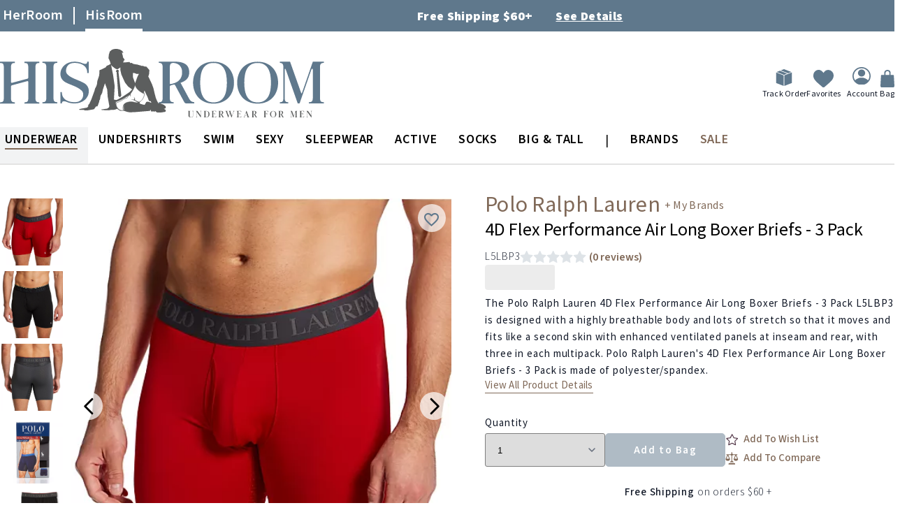

--- FILE ---
content_type: image/svg+xml
request_url: https://www.hisroom.com/static/version1768202047/frontend/AndraGroup/his/en_US/images/reviews_icon.svg
body_size: 113
content:
<svg width="20" height="19" viewBox="0 0 20 19" fill="none" xmlns="http://www.w3.org/2000/svg">
<path d="M10.1236 0.50001C10.4524 0.498621 10.6557 0.645243 10.7923 0.924456C11.597 2.56912 12.4096 4.20991 13.2156 5.85397C13.2724 5.9699 13.3347 6.02734 13.4718 6.04683C15.269 6.30206 17.0648 6.56666 18.8612 6.8276C19.3612 6.90022 19.633 7.17511 19.5598 7.59269C19.5312 7.75553 19.4264 7.92956 19.3066 8.04798C18.0032 9.33616 16.6908 10.615 15.3779 11.8934C15.2855 11.9833 15.251 12.0608 15.2749 12.1983C15.5928 14.0237 15.9005 15.8509 16.2137 17.6771C16.2628 17.9639 16.1885 18.2018 15.9528 18.3718C15.7164 18.5423 15.4665 18.5318 15.2113 18.3971C13.5876 17.5402 11.9614 16.6878 10.3399 15.8269C10.1995 15.7523 10.0989 15.757 9.96119 15.83C8.3513 16.6836 6.73298 17.5214 5.12779 18.3837C4.62611 18.6532 4.12086 18.3634 4.07805 17.8989C4.06807 17.7909 4.0865 17.6782 4.10496 17.5699C4.41035 15.7774 4.71553 13.9849 5.02955 12.1939C5.05387 12.0552 5.01567 11.9789 4.92405 11.8898C3.611 10.6116 2.2985 9.33273 0.994213 8.04554C0.878308 7.93117 0.776684 7.76694 0.744061 7.61013C0.667126 7.24014 0.901928 6.92165 1.28254 6.86033C2.01164 6.74279 2.74321 6.64105 3.47401 6.53443C4.58036 6.37296 5.68647 6.20973 6.79387 6.05609C6.94856 6.03459 7.02989 5.97466 7.09913 5.83292C7.89961 4.1939 8.7104 2.55993 9.51237 0.92158C9.64503 0.650614 9.84193 0.504664 10.1236 0.50001Z" fill="#A7A7A7"/>
</svg>
